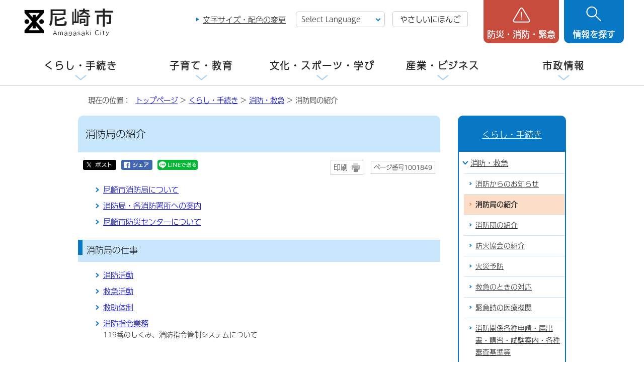

--- FILE ---
content_type: text/html
request_url: https://www.city.amagasaki.hyogo.jp/kurashi/syobo/introduction/index.html
body_size: 8788
content:
<!DOCTYPE html>
<html lang="ja">
<head prefix="og: http://ogp.me/ns# fb: http://ogp.me/ns/fb# article: http://ogp.me/ns/article#">
<!-- Google tag (gtag.js) -->
<script async src="https://www.googletagmanager.com/gtag/js?id=G-XCZYCS5339"></script>
<script>
window.dataLayer = window.dataLayer || [];
function gtag(){dataLayer.push(arguments);}
gtag('js', new Date());

gtag('config', 'G-XCZYCS5339');
gtag('config', 'UA-114119279-1');
</script>
<meta charset="UTF-8">
<meta name="copyright" content="Copyright (c) Amagasaki City. All Rights Reserved.">
<meta name="keywords" content="兵庫県尼崎市,尼崎市,尼崎市役所,尼崎,尼,amagasaki,ama,あまがさき,あまがさきし,あまがさきしやくしょ">
<meta name="google-site-verification" content="iKyTjMuN0t-eyVQVjifKBUOffnHHjZuDosOYL1sIsuc">
<!--[if lt IE 9]>
<script src="../../../_template_/_site_/_default_/_res/js/html5shiv-printshiv.min.js"></script>
<![endif]-->
<meta property="og:title" content="消防局の紹介">
<meta property="og:type" content="article">
<meta property="og:description" content="尼崎市公式ホームページ">
<meta property="og:url" content="https://www.city.amagasaki.hyogo.jp/kurashi/syobo/introduction/index.html">
<meta property="og:image" content="https://www.city.amagasaki.hyogo.jp/_template_/_site_/_default_/_res/images/sns/ogimage.png">
<meta property="og:site_name" content="尼崎市公式ホームページ">
<meta property="og:locale" content="ja_JP">
<meta name="referrer" content="no-referrer-when-downgrade">
<script src="../../../_template_/_site_/_default_/_res/js/jquery-3.5.1.min.js"></script>
<script src="../../../_template_/_site_/_default_/_res/js/jquery-ui-1.12.1.min.js"></script>
<script>
//<!--
var FI = {};
FI.jQuery = jQuery.noConflict(true);
FI.smpcss = "../../../_template_/_site_/_default_/_res/design/default_smp.css?1027";
FI.smpcss2 = "../../../_template_/_site_/_default_/_res/dummy.css";
FI.ads_banner_analytics = true;
FI.open_data_analytics = true;
FI.pageid_search_analytics = true;
FI.file_data_analytics = true;
FI.open_new_window = true;
//-->
</script>
<script src="../../../_template_/_site_/_default_/_res/js/smp.js?1027"></script>
<script src="../../../_template_/_site_/_default_/_res/js/common.js?1027" defer></script>
<script src="../../../_template_/_site_/_default_/_res/js/pagetop_fade_absolute.js" defer></script>
<script src="../../../_template_/_site_/_default_/_res/js/over.js" async></script>
<script src="../../../_template_/_site_/_default_/_res/js/articleall.js"></script>
<script src="https://tsutaeru.cloud/assets/snippet/js/tsutaeru_mo.js"></script>
<script>
__tsutaeruMO.init({
access_token: '00e9863c-4dad-4b2b-befd-a69cac4630f7',
toolbar: {
//buttons: ['easy','ruby'],
message: true,
fixed: false
}
});
</script>
<script src="../../../_template_/_site_/_default_/_res/js/init.js" async></script>
<script src="../../../_template_/_site_/_default_/_res/js/fm_util.js" async></script>
<script src="../../../_template_/_site_/_default_/_res/js/dropdown_menu.js" defer></script>
<script src="../../../_template_/_site_/_default_/_res/js/tabs.js?1027" defer></script>
<script src="../../../_template_/_site_/_default_/_res/js/id.js"></script>
<link id="cmncss" href="../../../_template_/_site_/_default_/_res/design/default.css?1027" rel="stylesheet" type="text/css" class="pconly">
<link id="printcss" href="../../../_template_/_site_/_default_/_res/print_dummy.css" rel="stylesheet" type="text/css" class="pconly">
<link id="bgcss" href="../../../_template_/_site_/_default_/_res/dummy.css" rel="stylesheet" type="text/css">
<script>
//<!--
var bgcss1 = "../../../_template_/_site_/_default_/_res/a.css";
var bgcss2 = "../../../_template_/_site_/_default_/_res/b.css";
var bgcss3 = "../../../_template_/_site_/_default_/_res/c.css";
var bgcss4 = "../../../_template_/_site_/_default_/_res/dummy.css";
// -->
</script>
<title>消防局の紹介｜尼崎市公式ホームページ</title>
<link rel="apple-touch-icon-precomposed" href="../../../_template_/_site_/_default_/_res/images/apple-touch-icon-precomposed.png">
<link rel="shortcut icon" href="../../../_template_/_site_/_default_/_res/favicon.ico" type="image/vnd.microsoft.icon">
<link rel="icon" href="../../../_template_/_site_/_default_/_res/favicon.ico" type="image/vnd.microsoft.icon">
<script>
(function(d) {
var config = {
kitId: 'hyc2xef',
scriptTimeout: 3000,
async: true
},
h=d.documentElement,t=setTimeout(function(){h.className=h.className.replace(/\bwf-loading\b/g,"")+" wf-inactive";},config.scriptTimeout),tk=d.createElement("script"),f=false,s=d.getElementsByTagName("script")[0],a;h.className+=" wf-loading";tk.src='https://use.typekit.net/'+config.kitId+'.js';tk.async=true;tk.onload=tk.onreadystatechange=function(){a=this.readyState;if(f||a&&a!="complete"&&a!="loaded")return;f=true;clearTimeout(t);try{Typekit.load(config)}catch(e){}};s.parentNode.insertBefore(tk,s)
})(document);
</script>
</head>
<body>
<div id="fb-root"></div>
<script>(function(d, s, id) {
var js, fjs = d.getElementsByTagName(s)[0];
if (d.getElementById(id)) return;
js = d.createElement(s); js.id = id;
js.src = 'https://connect.facebook.net/ja_JP/sdk.js#xfbml=1&version=v2.12';
fjs.parentNode.insertBefore(js, fjs);
}(document, 'script', 'facebook-jssdk'));</script>
<noscript>
<p class="scriptmessage">当ホームページではjavascriptを使用しています。 javascriptの使用を有効にしなければ、一部の機能が正確に動作しない恐れがあります。お手数ですがjavascriptの使用を有効にしてください。</p>
</noscript>
<div id="wrapbg">
<div id="wrap">
<header id="headerbg" class="clearfix" role="banner">
<div id="blockskip" class="pconly"><a href="#HONBUN">エンターキーを押すと、ナビゲーション部分をスキップし本文へ移動します。</a></div>
<div id="header" class="clearfix">
<div id="tlogo">
<p class="logo"><a href="https://www.city.amagasaki.hyogo.jp/"><img src="../../../_template_/_site_/_default_/_res/design/images/header/tlogo.png" alt="尼崎市公式ホームページトップページ" width="186" height="56"></a></h1>
</div>
<div id="util">
<div id="util2">
<ul class="pconly">
<li><a href="../../../siteinfo/site/usability.html">文字サイズ・配色の変更</a></li>
</ul>
<div class="selectlang">
<olang>
<form>
<select name="lang" onchange="location.href=value;" title="言語選択">
<option value="#" lang="en">Select Language</option>
<option value="https://translation2.j-server.com/LUCAMGSKC/ns/w4/jaen/" lang="en">English</option>
<option value="https://translation2.j-server.com/LUCAMGSKC/ns/w4/jazh/" lang="zh-CN">&#20013;&#25991;&#65288;&#31616;&#21270;&#23383;&#65289;</option>
<option value="https://translation2.j-server.com/LUCAMGSKC/ns/w4/jazhb/" lang="zh-TW">&#20013;&#25991;&#65288;&#32321;&#39636;&#23383;&#65289;</option>
<option value="https://translation2.j-server.com/LUCAMGSKC/ns/w4/jako/" lang="ko">&#54620;&#44397;&#50612;</option>
<option value="https://translation2.j-server.com/LUCAMGSKC/ns/w4/javi/" lang="vi">&#84;&#105;&#7871;&#110;&#103;&#32;&#86;&#105;&#7879;&#116;</option>
<option value="https://translation2.j-server.com/LUCAMGSKC/ns/w4/jane/" lang="ne">&#2344;&#2375;&#2346;&#2366;&#2354;&#2368;</option>
<option value="https://www.city.amagasaki.hyogo.jp/kurashi/syobo/introduction/index.html" lang="en">Return to Japanese</option>
</select>
</form>
</olang>
</div>
<ul>
<li id="tsutaeru-button-easy" class="easy"><button type="button" id="easyjp">やさしいにほんご</button></li>
<li id="tsutaeru-button-easyreset" class="easy"><button type="button" id="easyjpreset">もとのページをみる</button></li>
</ul>
</div>
<!-- ▲▲▲ END util ▲▲▲ --></div>
<div id="dropdownmenu">
<div id="smpmenup1bg" class="smpmenup">
<div id="smpmenup1" class="bmenu">
<button class="hnmenu" aria-expanded="false" aria-controls="smpmenup1menu"><span>防災・消防・緊急</span></button>
<div id="smpmenup1menu" class="openmenu" aria-hidden="true">
<div class="emergency">
<ul class="flexstyle2">
<li class="imglink"><a href="/kurashi/bosai_syobo/index.html"><img src="/_res/projects/default_project/_page_/001/000/001/bousai/kinkyu_01.png" alt="" width="30" height="30"><span>防災</span></a></li><li class="imglink"><a href="/kurashi/bosai_syobo/hinan/index.html"><img src="/_res/projects/default_project/_page_/001/000/001/bousai/kinkyu_02.png" alt="" width="30" height="30"><span>避難場所一覧</span></a></li><li class="imglink"><a href="/kurashi/bosai_syobo/hazardmap/021_kouzui_hazardmap.html"><img src="/_res/projects/default_project/_page_/001/000/001/bousai/kinkyu_03.png" alt="" width="30" height="30"><span>ハザードマップ</span></a></li><li class="imglink"><a href="http://amagasaki-city.site.ktaiwork.jp/" target="_blank"><img src="/_res/projects/default_project/_page_/001/000/001/bousai/kinkyu_04.png" alt="" width="30" height="30"><span>防災行政無線の放送内容<img src="/_template_/_site_/_default_/_res/images/parts/newwin2.gif" alt="外部リンク・新しいウィンドウで開きます" width="12" height="11" class="external"></span></a></li><li class="imglink"><a href="/kurashi/bosai_syobo/1029429/index.html"><img src="/_res/projects/default_project/_page_/001/000/001/bousai/kinkyu_05.png" alt="" width="30" height="30"><span>災害発生状況</span></a></li><li class="imglink"><a href="/kurashi/bosai_syobo/1035616/index.html"><img src="/_res/projects/default_project/_page_/001/000/001/bousai/kinkyu_06.png" alt="" width="30" height="30"><span>災害情報の入手</span></a></li><li class="imglink"><a href="/kurashi/syobo/index.html"><img src="/_res/projects/default_project/_page_/001/000/001/bousai/kinkyu_07.png" alt="" width="30" height="30"><span>消防・救急</span></a></li><li class="imglink"><a href="/kurashi/syobo/iryo_kikan/index.html"><img src="/_res/projects/default_project/_page_/001/000/001/bousai/kinkyu_08.png" alt="" width="30" height="30"><span>緊急時の医療機関</span></a></li><li class="imglink"><a href="/kurashi/syobo/kyukyutaio/1011866/index.html"><img src="/_res/projects/default_project/_page_/001/000/001/bousai/kinkyu_09.png" alt="" width="30" height="30"><span>救急受診ガイド</span></a></li><li class="imglink"><a href="/map/1000384/index.html"><img src="/_res/projects/default_project/_page_/001/000/001/bousai/kinkyu_10.png" alt="" width="30" height="30"><span>AED設置施設</span></a></li>
</ul>
<ul class="flexstyle2 emergencysns">
<li class="imglink"><a href="https://www.city.amagasaki.hyogo.jp/shisei/1001823/1002092/1006969.html"><img alt="" height="40" src="../../../_template_/_site_/_default_/_res/design/images/header/kinkyu_line.png" width="40" /><span>尼崎市LINEアカウント</span></a></li>
<li class="imglink"><a href="https://twitter.com/City_Amagasaki"><img alt="" height="40" src="../../../_template_/_site_/_default_/_res/design/images/header/kinkyu_x.png" width="40" /><span>尼崎市公式X</span></a></li>
<li class="imglink"><a href="https://www.facebook.com/amagasakicityhall"><img alt="" height="40" src="../../../_template_/_site_/_default_/_res/design/images/header/kinkyu_facebook.png" width="40" /><span>尼崎市公式Facebook</span></a></li>
</ul>
<ul class="emergencylink">
<li><a href="../../../kurashi/bosai_syobo/1035616/021hyogobonet.html">尼崎市防災ネット</a></li>
<li><a href="../../../kurashi/bosai_syobo/1002162/index.html">尼崎市防災ブック</a></li>
</ul>
<!-- ▲▲▲ END emergency ▲▲▲ --></div>
<button class="hnclose">閉じる</button>
<!-- ▲▲▲ END smpmenup1menuu ▲▲▲ --></div>
<!-- ▲▲▲ END smpmenup1 ▲▲▲ --></div>
<!-- ▲▲▲ END smpmenup1bg" ▲▲▲ --></div>
<div id="smpmenup2bg" class="smpmenup">
<div id="smpmenup2" class="bmenu">
<button class="hnmenu" aria-expanded="false" aria-controls="smpmenup2menu"><span>情報を探す</span></button>
<div id="smpmenup2menu" class="openmenu" aria-hidden="true">
<div id="purposesearch">
<div id="searchwrap">
<ul id="searchtab" class="clearfix">
<li id="for_search1"><a href="#search1">サイト内検索</a></li>
<li id="for_search2"><a href="#search2">市報ID・ページ番号検索</a></li>
</ul>
<div id="searchmenu" class="clearfix">
<div id="search1">
<h2>サイト内検索</h2>
<div id="sitesearch">
<form action="https://www.city.amagasaki.hyogo.jp/searchresult.html" id="cse-search-box" role="search"><input name="cx" type="hidden" value="002173680868193911985:7rpg4e1faju" /><input name="ie" type="hidden" value="UTF-8" /><input id="key" name="q" placeholder="キーワードを入力してください。" size="20" title="サイト内検索" type="text" value="" /><input class="submit" type="submit" value="検索" /> </form>
<!-- ▲▲▲ END sitesearch ▲▲▲ --></div>
<!-- ▲▲▲ END search1 ▲▲▲ --></div>
<div id="search2">
<h2>市報ID・ページ番号検索</h2>
<div id="idsearch" class="navidetail">
<p>市報あまがさきに掲載されているIDを入力し、「表示」ボタンをクリックして下さい。</p>
<form name="idform" id="idform" action="idform">
<input type="text" maxlength="7" name="idtxt" value="" id="kohoid" title="ページ番号検索" placeholder="7桁の数字を入力"><input type="submit" value="表示" id="idbtn">
</form>
<!-- ▲▲▲ END idsearch ▲▲▲ --></div>
<!-- ▲▲▲ END search2 ▲▲▲ --></div>
<!-- ▲▲▲ END searchmenu ▲▲▲ --></div>
<!-- ▲▲▲ END searchwrap ▲▲▲ --></div>
<div class="keywordwrap">
<div class="keyword">
<ul>
<li><a href="/kurashi/mynumber/1033584/1003544.html">コンビニ交付</a></li>
<li><a href="/kurashi/siminsanka/1022002/index.html">あま咲きコイン</a></li>
<li><a href="/shisei/bosyu/index.html">職員募集</a></li>
<li><a href="/sangyo/nyusatu/index.html">入札・契約</a></li>
<li><a href="/shisei/sinseisyo/index.html">申請書ダウンロード</a></li>
<li><a href="/kurashi/tosi_seibi/keikaku/1004954/1004960/074_youto.html">用途地域</a></li>
</ul>
</div>
<p><a href="https://faq.city.amagasaki.hyogo.jp/?utm_source=city_amagasaki&utm_medium=banner&utm_campaign=amagasaki_link" target="_blank">よくある質問<img src="/_template_/_site_/_default_/_res/images/parts/newwin2.gif" alt="外部リンク・新しいウィンドウで開きます" width="12" height="11" class="external"></a></p>
<!-- ▲▲▲ END keywordwrap ▲▲▲ --></div>
<!-- ▲▲▲ END purposesearch ▲▲▲ --></div>
<div class="purpose">
<h2>目的から探す</h2>
<div id="purposeinner">
<ul class="flexstyle1">
<li class="imglink"><a href="/kurashi/gomi/index.html"><img src="/_res/projects/default_project/_page_/001/000/001/mokuteki/mokuteki_02.png" alt="" width="85" height="85"><span>ごみ</span></a></li><li class="imglink"><a href="/kurashi/todokede/index.html"><img src="/_res/projects/default_project/_page_/001/000/001/mokuteki/mokuteki_03.png" alt="" width="85" height="85"><span>戸籍・住民票</span></a></li><li class="imglink"><a href="/kurashi/mynumber/index.html"><img src="/_res/projects/default_project/_page_/001/000/001/mokuteki/mokuteki_04.png" alt="" width="85" height="85"><span>マイナンバー</span></a></li><li class="imglink"><a href="/kurashi/zei/index.html"><img src="/_res/projects/default_project/_page_/001/000/001/mokuteki/mokuteki_05.png" alt="" width="85" height="85"><span>税金</span></a></li><li class="imglink"><a href="/kurashi/lifeevent/1002186.html"><img src="/_res/projects/default_project/_page_/001/000/001/mokuteki/mokuteki_10.png" alt="" width="85" height="85"><span>引越し</span></a></li><li class="imglink"><a href="/kosodate-kyoiku/kosodate/syussan/index.html"><img src="/_res/projects/default_project/_page_/001/000/001/mokuteki/mokuteki_06.png" alt="" width="85" height="85"><span>妊娠・出産</span></a></li><li class="imglink"><a href="/kosodate-kyoiku/kosodate/index.html"><img src="/_res/projects/default_project/_page_/001/000/001/mokuteki/mokuteki_07.png" alt="" width="85" height="85"><span>子育て</span></a></li><li class="imglink"><a href="/kurashi/lifeevent/1002183.html"><img src="/_res/projects/default_project/_page_/001/000/001/mokuteki/mokuteki_08.png" alt="" width="85" height="85"><span>入所・入園・入学</span></a></li><li class="imglink"><a href="/kurashi/lifeevent/1002187.html"><img src="/_res/projects/default_project/_page_/001/000/001/mokuteki/mokuteki_11.png" alt="" width="85" height="85"><span>結婚・離婚</span></a></li><li class="imglink"><a href="/kurashi/kenko/index.html"><img src="/_res/projects/default_project/_page_/001/000/001/mokuteki/mokuteki_12.png" alt="" width="85" height="85"><span>健康・医療</span></a></li><li class="imglink"><a href="/kurashi/lifeevent/1002188.html"><img src="/_res/projects/default_project/_page_/001/000/001/mokuteki/mokuteki_13.png" alt="" width="85" height="85"><span>高齢・介護</span></a></li><li class="imglink"><a href="/kurashi/lifeevent/1002189.html"><img src="/_res/projects/default_project/_page_/001/000/001/mokuteki/mokuteki_14.png" alt="" width="85" height="87"><span>おくやみ</span></a></li><li class="imglink"><a href="/event_calendar.html"><img src="/_res/projects/default_project/_page_/001/000/001/mokuteki/mokuteki_15.png" alt="" width="85" height="85"><span>イベントカレンダー</span></a></li><li class="imglink"><a href="/map/index.html"><img src="/_res/projects/default_project/_page_/001/000/001/mokuteki/mokuteki_09.png" alt="" width="85" height="85"><span>施設</span></a></li>
</ul>
<!-- ▲▲▲ END purposeinner ▲▲▲ --></div>
<!-- ▲▲▲ END purpose ▲▲▲ --></div>
<button class="hnclose">閉じる</button>
<!-- ▲▲▲ END smpmenup2menu ▲▲▲ --></div>
<!-- ▲▲▲ END smpmenup2 ▲▲▲ --></div>
<!-- ▲▲▲ END smpmenup2bg ▲▲▲ --></div>
<!-- ▲▲▲ END dropdownmenu ▲▲▲ --></div>
</div>
</header>
<hr class="hide">
<nav id="gnavibg" role="navigation" aria-label="メインメニュー">
<div id="gnavi">
<ul id="topscate" class="clearfix">
<li class="scate scate1">
<button class="tismenu" aria-expanded="false" aria-controls="list1">くらし・手続き</button>
<div id="list1" class="navi" aria-hidden="true">
<div class="gnavilower clearfix">
<p class="gnavidetail"><a href="../../../kurashi/index.html">くらし・手続き<span class="smponly">トップ</span></a></p>
<button class="gnaviclose pconly">閉じる</button>
<!-- ▲▲▲ END gnavilower ▲▲▲ --></div>
<ul class="clearfix">
<li><a href="/kurashi/lifeevent/index.html">人生の出来事</a></li>
<li><a href="/kurashi/ansin/index.html">安心・安全・相談</a></li>
<li><a href="/kurashi/bosai_syobo/index.html">防災</a></li>
<li><a href="/kurashi/syobo/index.html">消防・救急</a></li>
<li><a href="/kurashi/siminsanka/index.html">市民参加・地域活動・まちづくり</a></li>
<li><a href="/kurashi/todokede/index.html">戸籍・住民票</a></li>
<li><a href="/kurashi/nenkin/index.html">年金・特別弔慰金</a></li>
<li><a href="/kurashi/kokuho/index.html">国民健康保険</a></li>
<li><a href="/kurashi/zei/index.html">税金</a></li>
<li><a href="/kurashi/mynumber/index.html">マイナンバー</a></li>
<li><a href="/kurashi/gomi/index.html">ごみ・リサイクル</a></li>
<li><a href="/kurashi/kankyo/index.html">環境・緑化・公害</a></li>
<li><a href="/kurashi/iryou/index.html">衛生・ペット</a></li>
<li><a href="/kurashi/saijo_boen/index.html">斎場・墓園・葬儀</a></li>
<li><a href="/kurashi/jo_gesui/index.html">水道・下水道</a></li>
<li><a href="/kurashi/tosi_seibi/index.html">都市環境の整備</a></li>
<li><a href="/kurashi/sumai/index.html">住まい・空き家対策</a></li>
<li><a href="/kurashi/kenko/index.html">健康・医療</a></li>
<li><a href="/kurashi/koreisya/index.html">高齢者支援</a></li>
<li><a href="/kurashi/syogaisya/index.html">障害者支援</a></li>
<li><a href="/kurashi/seikatusien/index.html">生活支援</a></li>
<li><a href="/kurashi/hataraku/index.html">はたらく・人権・男女共同参画</a></li>
<li><a href="/kurashi/kokusai/index.html">多文化共生・国際交流・国際平和</a></li>
<li><a href="/kurashi/kuruma/index.html">自転車・車・バス</a></li>
</ul>
<!-- ▲▲▲ END navi ▲▲▲ --></div>
<!-- ▲▲▲ END scate ▲▲▲ --></li>
<li class="scate scate2 articleall">
<button class="tismenu" aria-expanded="false" aria-controls="list2">子育て・教育</button>
<div id="list2" class="navi" aria-hidden="true">
<div class="gnavilower clearfix">
<p class="gnavidetail"><a href="../../../kosodate-kyoiku/index.html">子育て・教育<span class="smponly">トップ</span></a></p>
<button class="gnaviclose pconly">閉じる</button>
<!-- ▲▲▲ END gnavilower ▲▲▲ --></div>
<ul class="clearfix">
<li><a href="/kosodate-kyoiku/kosodate/index.html">子育て</a></li>
<li><a href="/kosodate-kyoiku/kenshin/index.html">健康・健診・予防接種</a></li>
<li><a href="/kosodate-kyoiku/service/index.html">教育・保育サービス</a></li>
<li><a href="/kosodate-kyoiku/kodomo-ansin/index.html">子どもの安心・安全・相談</a></li>
<li><a href="/kosodate-kyoiku/school/index.html">学校教育</a></li>
<li><a href="/kosodate-kyoiku/torikumi/index.html">教育行政</a></li>
<li><a href="/kosodate-kyoiku/afterschool/index.html">青少年育成</a></li>
<li><a href="/kosodate-kyoiku/msk/index.html">学びと育ち研究所</a></li>
</ul>
<!-- ▲▲▲ END navi ▲▲▲ --></div>
<!-- ▲▲▲ END scate ▲▲▲ --></li>
<li class="scate scate3 articleall">
<button class="tismenu" aria-expanded="false" aria-controls="list3">文化・スポーツ・学び</button>
<div id="list3" class="navi" aria-hidden="true">
<div class="gnavilower clearfix">
<p class="gnavidetail"><a href="../../../manabu/index.html">文化・スポーツ・学び<span class="smponly">トップ</span></a></p>
<button class="gnaviclose pconly">閉じる</button>
<!-- ▲▲▲ END gnavilower ▲▲▲ --></div>
<ul class="clearfix">
<li><a href="/manabu/art/index.html">文化振興・芸術・博物館</a></li>
<li><a href="/manabu/festival/index.html">伝統のお祭り・地域の催し</a></li>
<li><a href="/manabu/kanko/index.html">尼崎で観光</a></li>
<li><a href="/manabu/sports_act/index.html">スポーツ振興・スポーツ施設</a></li>
<li><a href="/manabu/flower/index.html">花と緑に親しむ</a></li>
<li><a href="/manabu/parks/index.html">公園・自然林・レクリエーション施設</a></li>
<li><a href="/manabu/nouen/index.html">市民農園・直売所・農産物</a></li>
<li><a href="/manabu/syogaigakusyu/index.html">生涯学習</a></li>
<li><a href="/manabu/kouminkan/index.html">生涯学習プラザ</a></li>
<li><a href="/manabu/tosyokan/index.html">尼崎市立図書館</a></li>
<li><a href="/manabu/104ama_tano/index.html">田能資料館（たのしりょうかん）</a></li>
<li><a href="/manabu/bunkazai_0/index.html">歴史博物館</a></li>
</ul>
<!-- ▲▲▲ END navi ▲▲▲ --></div>
<!-- ▲▲▲ END scate ▲▲▲ --></li>
<li class="scate scate4 articleall">
<button class="tismenu" aria-expanded="false" aria-controls="list4">産業・ビジネス</button>
<div id="list4" class="navi" aria-hidden="true">
<div class="gnavilower clearfix">
<p class="gnavidetail"><a href="../../../sangyo/index.html">産業・ビジネス<span class="smponly">トップ</span></a></p>
<button class="gnaviclose pconly">閉じる</button>
<!-- ▲▲▲ END gnavilower ▲▲▲ --></div>
<ul class="clearfix">
<li><a href="/sangyo/nyusatu/index.html">入札・契約</a></li>
<li><a href="/sangyo/kigyou/index.html">企業立地</a></li>
<li><a href="/sangyo/yusi_josei/index.html">中小企業支援</a></li>
<li><a href="/sangyo/kougai/index.html">公害対策・廃棄物の処理</a></li>
<li><a href="/sangyo/zigyousya/index.html">各種事業者の方へ</a></li>
<li><a href="/sangyo/ad/index.html">広告主募集中</a></li>
<li><a href="/sangyo/1010336/index.html">公営競技</a></li>
</ul>
<!-- ▲▲▲ END navi ▲▲▲ --></div>
<!-- ▲▲▲ END scate ▲▲▲ --></li>
<li class="scate scate5 articleall">
<button class="tismenu" aria-expanded="false" aria-controls="list5">市政情報</button>
<div id="list5" class="navi" aria-hidden="true">
<div class="gnavilower clearfix">
<p class="gnavidetail"><a href="../../../shisei/index.html">市政情報<span class="smponly">トップ</span></a></p>
<button class="gnaviclose pconly">閉じる</button>
<!-- ▲▲▲ END gnavilower ▲▲▲ --></div>
<ul class="clearfix">
<li><a href="/shisei/sogo_annai/index.html">尼崎市の紹介</a></li>
<li><a href="/shisei/1001823/index.html">尼崎の広報</a></li>
<li><a href="/shisei/siyakusyo/index.html">市役所案内</a></li>
<li><a href="/shisei/si_mirai/index.html">みんなで考える尼崎の未来</a></li>
<li><a href="/shisei/si_kangae/index.html">市が考える尼崎</a></li>
<li><a href="/shisei/si_torikumi/index.html">市の改善取り組み</a></li>
<li><a href="/shisei/si_zaisei/index.html">市の財政</a></li>
<li><a href="/shisei/si_zaisan/index.html">市の財産の有効活用</a></li>
<li><a href="/shisei/kansa_joho/index.html">条例等・情報公開・監査</a></li>
<li><a href="/shisei/1032493/index.html">市長の部屋</a></li>
<li><a href="/shisei/senkyo/index.html">選挙</a></li>
<li><a href="/shisei/sisetu/index.html">市の施設</a></li>
<li><a href="/shisei/sinseisyo/index.html">申請書ダウンロード</a></li>
<li><a href="/shisei/1026132/index.html">オンラインサービス</a></li>
<li><a href="/shisei/bosyu/index.html">職員募集</a></li>
</ul>
<!-- ▲▲▲ END navi ▲▲▲ --></div>
<!-- ▲▲▲ END scate ▲▲▲ --></li>
</ul>
</div>
</nav>
<hr class="hide">
<nav id="tpath" role="navigation" aria-label="現在の位置">
<p>現在の位置：&nbsp;
<a href="https://www.city.amagasaki.hyogo.jp/">トップページ</a> &gt;
<a href="../../../kurashi/index.html">くらし・手続き</a> &gt;
<a href="../../../kurashi/syobo/index.html">消防・救急</a> &gt;
消防局の紹介
</p>
</nav>
<hr class="hide">
<div id="pagebody" class="clearfix lnaviright">
<p class="skip"><a id="HONBUN">ここから本文です。</a></p>
<main id="page" role="main">
<article id="content">
<div id="voice">
<h1>消防局の紹介</h1>
<div class="box">
<div class="sns rs_skip">
<div id="tw"><a href="https://twitter.com/intent/tweet?text=%E6%B6%88%E9%98%B2%E5%B1%80%E3%81%AE%E7%B4%B9%E4%BB%8B%ef%bd%9c%E5%B0%BC%E5%B4%8E%E5%B8%82%E5%85%AC%E5%BC%8F%E3%83%9B%E3%83%BC%E3%83%A0%E3%83%9A%E3%83%BC%E3%82%B8&url=https%3A%2F%2Fwww.city.amagasaki.hyogo.jp%2Fkurashi%2Fsyobo%2Fintroduction%2Findex.html" target="_blank"><img alt="ポスト" height="20" src="/_template_/_site_/_default_/_res/images/sns/x_off.png" width="66" /></a></div>

<div id="fb"><a href="https://www.facebook.com/sharer.php?u=https%3A%2F%2Fwww.city.amagasaki.hyogo.jp%2Fkurashi%2Fsyobo%2Fintroduction%2Findex.html&t=%E6%B6%88%E9%98%B2%E5%B1%80%E3%81%AE%E7%B4%B9%E4%BB%8B%ef%bd%9c%E5%B0%BC%E5%B4%8E%E5%B8%82%E5%85%AC%E5%BC%8F%E3%83%9B%E3%83%BC%E3%83%A0%E3%83%9A%E3%83%BC%E3%82%B8" target="_blank"><img alt="シェア" height="20" src="/_template_/_site_/_default_/_res/images/sns/share_off.png" width="62" /></a></div>

<div id="snsline"><a href="https://line.me/R/msg/text/?%E6%B6%88%E9%98%B2%E5%B1%80%E3%81%AE%E7%B4%B9%E4%BB%8B%ef%bd%9c%E5%B0%BC%E5%B4%8E%E5%B8%82%E5%85%AC%E5%BC%8F%E3%83%9B%E3%83%BC%E3%83%A0%E3%83%9A%E3%83%BC%E3%82%B8%0d%0ahttps%3A%2F%2Fwww.city.amagasaki.hyogo.jp%2Fkurashi%2Fsyobo%2Fintroduction%2Findex.html" target="_blank"><img alt="LINEで送る" height="20" src="/_template_/_site_/_default_/_res/images/sns/lineit.png" width="80" /></a></div>
</div>
<p class="update">
<span class="print pconly"><a href="javascript:void(0);" onclick="print(); return false;">印刷</a></span>
<span class="idnumber">ページ番号1001849</span>
</p>
<!-- ▲▲▲ END box ▲▲▲ --></div>
<ul class="listlink">
<li>
<a href="../../../kurashi/syobo/introduction/115sosiki.html">尼崎市消防局について</a>
</li>
<li>
<a href="../../../kurashi/syobo/introduction/115annai.html">消防局・各消防署所への案内</a>
</li>
<li>
<a href="../../../kurashi/syobo/introduction/115bousaisenter.html">尼崎市防災センターについて</a>
</li>
</ul>
<h2>消防局の仕事</h2>
<ul class="listlink">
<li>
<a href="../../../kurashi/syobo/introduction/115_kasai.html">消防活動</a>
</li>
<li>
<a href="../../../kurashi/syobo/introduction/117_kyukyu.html">救急活動</a>
</li>
<li>
<a href="../../../kurashi/syobo/introduction/117_kyuujyo1.html">救助体制</a>
</li>
<li class="list">
<a href="../../../kurashi/syobo/introduction/118tuusin/index.html">消防指令業務</a>
<br>
<span>119番のしくみ、消防指令管制システムについて</span>
</li>
</ul>
</div>
</article>
</main>
<hr class="hide">
<nav id="lnavi" role="navigation" aria-labelledby="localnav">
<div id="menubg">
<div id="menu" class="articleall">
<h2 id="localnav" class="plus"><a href="../../../kurashi/index.html">くらし・手続き</a></h2>
<h3><a href="../../../kurashi/syobo/index.html">消防・救急</a></h3>
<ul class="lmenu">
<li><a href="../../../kurashi/syobo/infomation/index.html">消防からのお知らせ</a></li>
<li class="choice" aria-current="page">消防局の紹介</li>
<li><a href="../../../kurashi/syobo/syobodan/index.html">消防団の紹介</a></li>
<li><a href="../../../kurashi/syobo/1001851/index.html">防火協会の紹介</a></li>
<li><a href="../../../kurashi/syobo/kasaiyobo/index.html">火災予防</a></li>
<li><a href="../../../kurashi/syobo/kyukyutaio/index.html">救急のときの対応</a></li>
<li><a href="../../../kurashi/syobo/iryo_kikan/index.html">緊急時の医療機関</a></li>
<li><a href="../../../kurashi/syobo/kousyu/index.html">消防関係各種申請・届出書・講習・試験案内・各種審査基準等</a></li>
<li><a href="../../../kurashi/syobo/1040146/index.html">消防局の統計資料</a></li>
</ul>
</div>
</div>
</nav>
</div>
<aside id="guidebg" role="complementary">
<div id="guide">
<p class="pagetop"><a href="#wrap"><img src="../../../_template_/_site_/_default_/_res/design/images/page/mark_pagetop.png" alt="このページの先頭へ戻る" width="64" height="65"></a></p>
<ul>
<li><a href="javascript:history.back();" class="pageback">前のページへ戻る</a></li>
<li><a href="https://www.city.amagasaki.hyogo.jp/" class="pagehome">トップページへ戻る</a></li>
</ul>
</div>
</aside>
<hr class="hide">
<nav id="jssmpbtmnavi" class="smponly">
<ul>
<li id="jssmpbtmnavi01"></li>
<li id="jssmpbtmnavi02"></li>
<li id="jssmpbtmnavi03"></li>
</ul>
<!-- ▲▲▲ END jssmpbtmnavi ▲▲▲ --></nav>
<hr class="hide">
<footer role="contentinfo">
<div id="footerbg" class="clearfix">
<div id="footer" class="clearfix">
<div class="footercontent">
<h2>尼崎市役所</h2>
<div id="add" class="clearfix">
<address>
〒660-8501<br>
兵庫県尼崎市東七松町1丁目23番1号<br>
尼崎市コールセンター　電話：06-6375-5639　ファクス：06-6375-5625<br>
法人番号：1000020282022
</address>
<!-- ▲▲▲ END add ▲▲▲ --></div>
<div id="addlink">
<ul>
<li><a href="../../../shisei/siyakusyo/index.html">市役所案内</a></li>
<li><a href="../../../map/1000375/1000385/1000425.html">市役所へのアクセス</a></li>
<li><a href="../../../shisei/sogo_annai/index.html">市の紹介</a></li>
<li><a href="../../../siteinfo/index.html">このサイトについて</a></li>
<li><a href="../../../sitemap.html">サイトマップ</a></li>
</ul>
<!-- ▲▲▲ END addlink ▲▲▲ --></div>
<div id="footersnslink" class="clearfix">
<ul>
<li class="imglink"><a href="https://page.line.me/amagasakicity?openQrModal=true" target="_blank"><img src="../../../_template_/_site_/_default_/_res/design/images/footer/footer_line.png" alt="尼崎市公式LINE" width="30" height="30"></a></li>
<li class="imglink"><a href="https://www.facebook.com/amagasakicityhall" target="_blank"><img src="../../../_template_/_site_/_default_/_res/design/images/footer/footer_facebook.png" alt="尼崎市公式Facebook" width="30" height="30"></a></li>
<li class="imglink"><a href="https://twitter.com/City_Amagasaki" target="_blank"><img src="../../../_template_/_site_/_default_/_res/design/images/footer/footer_x.png" alt="尼崎市公式X" width="30" height="30"></a></li>
<li class="imglink"><a href="https://www.youtube.com/channel/UCk5W9exlZOLMCbpVYwbPpdw" target="_blank"><img src="../../../_template_/_site_/_default_/_res/design/images/footer/footer_youtube.png" alt="尼崎市公式YouTube" width="30" height="30"></a></li>
</ul>
</div>
<div class="viewmode">
<dl>
<dt>表示</dt><dd>
<ul>
<li><a href="javascript:void(0)" id="viewmode_pc">PC</a></li>
<li><a href="javascript:void(0)" id="viewmode_smp">スマートフォン</a></li>
</ul>
</dd>
</dl>
<!-- ▲▲▲ END viewmode ▲▲▲ --></div>
<div class="amacall">
<h2><a href="../../../shisei/siyakusyo/amacall.html">尼崎市コールセンター</a></h2>
<p>06-6375-5639</p>
</div>
<!-- ▲▲▲ END footercontent ▲▲▲ --></div>
<p><img src="../../../_template_/_site_/_default_/_res/design/images/footer/footer_map.png" alt="代替テキスト" width="650" height="603"></p>
<!-- ▲▲▲ END footer ▲▲▲ --></div>
<div id="copy">
<p lang="en">Copyright &copy; Amagasaki City, All Rights Reserved.</p>
</div>
<!-- ▲▲▲ END topfooterbg ▲▲▲ --></div>
</footer>
</div>
</div>
<!-- xmldata for linkcheck start
<linkdata>
<pageid>1001849</pageid>
<pagetitle>消防局の紹介</pagetitle>
<pageurl>https://www.city.amagasaki.hyogo.jp/kurashi/syobo/introduction/index.html</pageurl>
<device>p</device>
<groupid></groupid>
<groupname></groupname>
<linktitle></linktitle>
<linkurl></linkurl>
</linkdata>
xmldata for linkcheck end  -->
<script type="text/javascript" src="/_Incapsula_Resource?SWJIYLWA=719d34d31c8e3a6e6fffd425f7e032f3&ns=2&cb=942111521" async></script></body>
</html>


--- FILE ---
content_type: application/javascript
request_url: https://www.city.amagasaki.hyogo.jp/_template_/_site_/_default_/_res/js/smp.js?1027
body_size: 2007
content:
FI.KEEP_DAYS=100;FI.sm=false;FI.COOKIE_OPT={expires:FI.KEEP_DAYS,path:'/'};var agent=navigator.userAgent;if(agent.search(/iPhone/)!=-1||agent.search(/iPod/)!=-1||agent.search(/Android/)!=-1){FI.sm=true;}
(function(){var $=FI.jQuery;$.cookie=function(key,value,options){if(arguments.length>1&&String(value)!=="[object Object]"){options=$.extend({},options);if(value===null||value===undefined){options.expires=-1;}
if(typeof options.expires==='number'){var days=options.expires,t=options.expires=new Date();t.setDate(t.getDate()+days);}
value=String(value);return(document.cookie=[encodeURIComponent(key),'=',options.raw?value:encodeURIComponent(value),options.expires?'; expires='+options.expires.toUTCString():'',options.path?'; path='+options.path:'',options.domain?'; domain='+options.domain:'',options.secure?'; secure':''].join(''));}
options=value||{};var result,decode=options.raw?function(s){return s;}:decodeURIComponent;return(result=new RegExp('(?:^|; )'+encodeURIComponent(key)+'=([^;]*)').exec(document.cookie))?decode(result[1]):null;};if($.cookie("view_mode")=="smp"){FI.sm=true;}else if($.cookie("view_mode")=="pc"){FI.sm=false;}
$(function(){if(FI.sm){$('.pconly').each(function(){$(this).remove();});$('#viewmode_smp').attr('aria-current','page');$('#wrapbg').addClass('smpmode');$(function(){if($('#jssmpbtmnavi').length){bodyopen=function(){var h=window.innerHeight;if($("body").hasClass("open")){$("body").removeClass("open");$("body").removeAttr("style");}else{$("body").addClass("open");$("body").height(h);}}
bodyclose=function(){$("body").removeClass("open");$("body").removeAttr("style");}
gnavismpheight=function(){var h=window.innerHeight;var jbnh=$("#jssmpbtmnavi").outerHeight();$(".openmenu").css("height",h-jbnh);$(".openmenu").css("bottom",jbnh);}
$(window).on('load resize',function(){gnavismpheight();});$('#util').wrap('<div id="smpmenu" class="bmenu">').wrap('<div id="gnavismp" aria-hidden="true" class="openmenu">');$('<button class="hnmenu hnplus" aria-controls="gnavismp" aria-expanded="false"><span>メニュー</span></button>').insertBefore('#gnavismp');$('<button class="hnclose pconly">閉じる</button>').appendTo('#gnavismp');if($('#topgnavibg , #gnavibg').length){$gnavi=$('#topgnavibg , #gnavibg');$("#util").after($gnavi);}
$('#smpmenu.bmenu , #smpmenup1.bmenu , #smpmenup2.bmenu').each(function(){var $bmenu=$(this).children('*').not('.bmenu .hnmenu');$bmenu.hide();$(this).toggleClass("pscatenone");$smpmenutext=$("#smpmenu .hnmenu span").text();$smpmenup1text=$("#smpmenup1 .hnmenu span").text();$smpmenup2text=$("#smpmenup2 .hnmenu span").text();closeText=function(){if($("#smpmenu > .choice").length){$("#smpmenu .hnmenu span").text("閉じる");}else{$("#smpmenu .hnmenu span").text($smpmenutext);}
if($("#smpmenup1 .choice").length){$("#smpmenup1 .hnmenu span").text("閉じる");}else{$("#smpmenup1 .hnmenu span").text($smpmenup1text);}
if($("#smpmenup2 .choice").length){$("#smpmenup2 .hnmenu span").text("閉じる");}else{$("#smpmenup2 .hnmenu span").text($smpmenup2text);}}
$('.hnmenu',this).on('click',function(){$bmenu.slideToggle();$(this).toggleClass("choice");$(this).attr('aria-expanded','true');$(this).next().attr('aria-hidden','false');$(this).parents('.bmenu').toggleClass("pscatenone");bodyopen();gnavismpheight();closeText();if(!$(this).hasClass("choice")){$(this).attr('aria-expanded','false');$(this).next().attr('aria-hidden','true');}
menuSwitch=function($id){if($('#'+$id+' .hnmenu').hasClass('choice')){$('#'+$id).children('*').not('.bmenu .hnmenu').slideUp();$('#'+$id+' .hnmenu').removeClass("choice");$('#'+$id+' .hnmenu').attr('aria-expanded','false');$('#'+$id+' .openmenu').attr('aria-hidden','true');bodyopen();closeText();}}
$('#smpmenu button').on('click',function(){menuSwitch("smpmenup1");menuSwitch("smpmenup2");});$('#smpmenup1 .hnmenu').on('click',function(){menuSwitch("smpmenu");menuSwitch("smpmenup2");});$('#smpmenup2 .hnmenu').on('click',function(){menuSwitch("smpmenu");menuSwitch("smpmenup1");});});$('.hnclose').on('click',null,function(){bodyopen();gnavismpheight();$bmenu.slideUp();$(".bmenu .hnmenu").removeClass("choice");$(".bmenu .hnmenu").attr('aria-expanded','false');$(this).next().attr('aria-hidden','true');closeText();});});if($('#topkoho1left').length){$topkoho1left=$('#topkoho1left');$topkoho2=$('#topkoho2');$($topkoho2).after($topkoho1left);}
if($('#topgnavibg , #gnavibg').length){$gnavi=$('#topgnavibg , #gnavibg');$("#util").after($gnavi);}
if($('#util').length){$smpmenu=$('#smpmenu');$('#smpmenu').appendTo("#jssmpbtmnavi01");$util=$('#util');$("#tlogo h1").after($util);$("#tlogo p").after($util);}
if($("#smpmenup1bg").length){$smpmenup1=$('#smpmenup1bg');$($smpmenup1).appendTo("#jssmpbtmnavi03");}
if($("#smpmenup2bg").length){$smpmenup2=$('#smpmenup2bg');$($smpmenup2).appendTo("#jssmpbtmnavi02");}
if($("#smpmenup1bg").length&&$("#smpmenup2bg").length){$("#dropdownmenu").remove();}
if($("#sitesearchwrap").length){$sitesearch=$("#sitesearchwrap");$($sitesearch).prependTo("#smpmenup1menu");}
if($('#jssmpbtmnavi').length){var jbnh=$("#jssmpbtmnavi").outerHeight();$("footer").css("padding-bottom",jbnh);}}});if($("#scroll_a").length){var mimgFlg=false;var orgWidth=0;var orgHeight=$("#scroll_a .photoleft").height();var windowWidth=0;var imgHeight=0;var btnHeight=$("#scroll_a .paging").outerHeight(true);if($("#petit").length){orgWidth=950;}else if($("#eventportal").length){orgWidth=950;}else{orgWidth=600;}
var mimgheight=function(){if(!mimgFlg){windowWidth=$(window).width();if($("#petit").length){if(windowWidth<orgWidth){imgHeight=orgHeight*windowWidth/orgWidth;}else{imgHeight=orgHeight;}
$('#scroll_a .photoleft').css("height",imgHeight);if($("#scroll_a .btn").length){$("#scroll_a .btn , #scroll_a .paging").css("position","absolute");$("#scroll_a .btn , #scroll_a .paging").css("top",imgHeight);$("#scroll_a .paging").css("left",$("#scroll_a .btn").outerWidth(true));}
$('#scroll_a').css("height",imgHeight+btnHeight);}
mimgFlg=true;}};mimgheight();$(window).on('orientationchange resize',function(){mimgFlg=false;mimgheight();});}
if($("#scroll_b").length){var mimgFlg=false;var orgWidth=0;var orgHeight=$("#scroll_b .photoleft").height();var windowWidth=0;var imgHeight=0;var txtHeight=0;var btnHeight=$("#scroll_b .paging").outerHeight({margin:true});if($("#petit").length){orgWidth=570;}else{orgWidth=570;}
var mimgheight=function(){if(!mimgFlg){windowWidth=$(window).width();if(windowWidth<orgWidth){imgHeight=orgHeight*windowWidth/orgWidth;}else{imgHeight=orgHeight;}
$('#scroll_b .photoleft').css("height",imgHeight);$("#scroll_b .imgtxt").each(function(){if(txtHeight<$('#scroll_b .imgtxt').outerHeight(true)){txtHeight=$('#scroll_b .imgtxt').outerHeight(true);}});$("#scroll_b .imgtxt").css("position","absolute");$('#scroll_b .imgtxt').css("top",imgHeight);$('#scroll_b .imgtxt').css("left","0");if($("#scroll_b .main").length==1){$("#scroll_b .btn , #scroll_b .paging").hide();btnHeight=0;}else{$("#scroll_b .btn , #scroll_b .paging").css("position","absolute");$("#scroll_b .btn , #scroll_b .paging").css("top",imgHeight+txtHeight);$("#scroll_b .paging").css("left",$("#scroll_b .btn").outerWidth(true));}
$('#scroll_b .window').css("height",imgHeight+btnHeight+txtHeight);mimgFlg=true;}};$(window).load(function(){mimgheight();});$(window).on('orientationchange resize',function(){mimgFlg=false;mimgheight();});}
if($("#eventcalendar").length){if($("#eventlink").length){$eventlink=$('#eventlink');$("#eventcalendar").before($eventlink);}
if($('#eventcard').length){$('body').addClass('smpev');}}}else{$('#viewmode_pc').attr('aria-current','page');$('.smponly').each(function(){$(this).remove();});}
$('#viewmode_pc').on('click',function(){$.cookie("view_mode","pc",FI.COOKIE_OPT);location.reload();});$('#viewmode_smp').on('click',function(){$.cookie("view_mode","smp",FI.COOKIE_OPT);location.reload();});});})();if(FI.sm){document.write('<meta name="viewport" content="width=device-width,initial-scale=1.0,minimum-scale=1.0,maximum-scale=2.0,user-scalable=yes">');document.write('<link href="'+FI.smpcss+'" rel="stylesheet" type="text/css">');document.write('<link href="'+FI.smpcss2+'" rel="stylesheet" type="text/css">');}